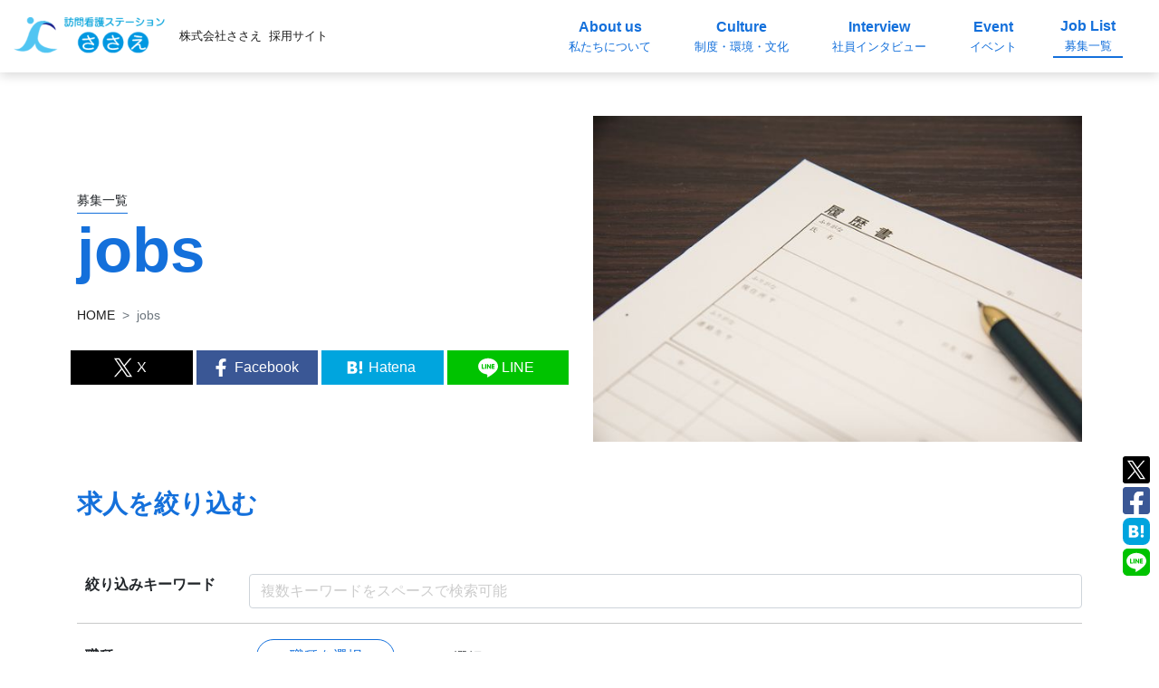

--- FILE ---
content_type: text/html; charset=utf-8
request_url: https://recruit-sasae.com/recruits?page=4
body_size: 85205
content:
<!DOCTYPE html><html lang="jp"><head><meta content="text/html; charset=UTF-8" http-equiv="Content-Type" /><meta charset="utf-8" /><meta content="IE=edge" http-equiv="X-UA-Compatible" /><meta content="width=device-width, initial-scale=1, minimum-scale=1, maximum-scale=1, user-scalable=no, shrink-to-fit=no" name="viewport" /><title>株式会社ささえの募集求人の一覧｜株式会社ささえ｜採用サイト</title>
<meta name="description" content="株式会社ささえの募集求人一覧。株式会社ささえで現在募集している求人の一覧をご紹介します。">
<meta name="keywords" content="株式会社ささえ,募集一覧,求人,転職,採用,中途採用,新卒採用">
<link rel="canonical" href="https://recruit-sasae.com/recruits">
<link rel="prev" href="https://recruit-sasae.com/recruits?page=3">
<link rel="next" href="https://recruit-sasae.com/recruits?page=5">
<meta property="fb:app_id" content="504069957023211">
<meta property="og:title" content="株式会社ささえの募集求人の一覧｜株式会社ささえ｜採用サイト">
<meta property="og:description" content="株式会社ささえの募集求人一覧。株式会社ささえで現在募集している求人の一覧をご紹介します。">
<meta property="og:locale" content="ja_JP">
<meta property="og:url" content="https://recruit-sasae.com/recruits">
<meta property="og:type" content="article">
<meta property="og:image" content="https://recruit-sasae.com/img/recruit.jpg">
<meta property="og:image:width" content="1200">
<meta property="og:image:height" content="630">
<meta property="og:site_name" content="採用サイト｜株式会社ささえ">
<meta name="twitter:title" content="株式会社ささえの募集求人の一覧｜株式会社ささえ｜採用サイト">
<meta name="twitter:description" content="株式会社ささえの募集求人一覧。株式会社ささえで現在募集している求人の一覧をご紹介します。">
<meta name="twitter:card" content="summary_large_image">
<meta name="twitter:image" content="https://recruit-sasae.com/img/recruit.jpg"><link href="/img/favicon.ico" rel="shortcut icon" /><!--Google Tag Manager--><noscript><iframe height="0" src="//www.googletagmanager.com/ns.html?id=GTM-TKXCVWX" style="display:none;visibility:hidden" width="0"></iframe></noscript><script>(function(w,d,s,l,i){w[l]=w[l]||[];w[l].push({'gtm.start':
new Date().getTime(),event:'gtm.js'});var f=d.getElementsByTagName(s)[0],
j=d.createElement(s),dl=l!='dataLayer'?'&l='+l:'';j.async=true;j.src=
'https://www.googletagmanager.com/gtm.js?id='+i+dl;f.parentNode.insertBefore(j,f);
})(window,document,'script','dataLayer','GTM-TKXCVWX');</script><!--End Google Tag Manager--><script>var toroo_ga_tracking_code = "UA-116681312-11"
var init = function () {
  Object.keys(gaData).forEach(function (key) {
    if(key === toroo_ga_tracking_code){
      ga('create', key, 'auto', {'name': 'toroo_tracker'})
    }else{
      ga('create', key, 'auto', {'name': 'company_tracker'})
    }
  })
}
var get_ga = setInterval(function () {
  if (typeof ga !== 'undefined' && typeof gaData !== 'undefined') {
    clearInterval(get_ga)
    init()
  }
}, 500)</script><meta name="csrf-param" content="authenticity_token" />
<meta name="csrf-token" content="ESUkhmxtofmMtzxm0LHz0RyAWUY9Z2FmqPcKjhmm9nRjN1XN7SttuzdJpSkYYp_JH8vlWpKx_mv5LoQ3lOFh0Q" /><link rel="stylesheet" media="print, screen and (min-width: 768px)" href="/assets/web/stylish/pc-ff99ac0c78580b7cba1b989ec94ed69e3fc135102c4fc9808f1478bc4039b562.css" /><link rel="stylesheet" media="print, screen and (max-width: 767px)" href="/assets/web/stylish/sp-f4e32efcf91f3ee3c9cf2cbcc32f193869b53ca9a4d9c005cf96e8967580b1db.css" /><style type="text/css">.text-primary {color: #1470db !important;}.bg-primary {background-color: #1470db !important;}a {color: #1470db}.page-link:hover {color: #1470db}.page-link:focus {box-shadow: 0 0 0 0.2rem rgba(20, 112, 219, 0.25)}a:active, a:focus, a:hover {color: #0e4c95}.btn-primary:focus, .btn-primary:hover, .btn-primary:active{ background-color: #0e4c95 !important; border-color: #0e4c95 !important; }.btn-gradation{ background: linear-gradient(to top right, #5daee8 0%, #78bbec 10%, #21d4fd 100%) !important;}.btn-gradation:focus, .btn-gradation:active, .btn-gradation:hover{ color: #ffffff; background: linear-gradient(to top right, #47a3e5 0%, #62b0e9 10%, #08cffd 100%) !important;}.btn-primary{ background-color: #1470db; border-color: #1470db; }.page-top .header.scrolled a {color: #1470db;}.page-top .header.scrolled a:hover {color: #0e4c95;}.footer {border-color: #1470db;}.heading-cmn.text-primary::before {background: #1470db}.read-more-top .bg-color-primary::after {background: linear-gradient(to bottom, rgba(20, 112, 219, 0) 0%, rgba(20, 112, 219, 0) 50%, #1470db 95%);}a.text-primary:hover, a.text-primary:focus {color: #1470db !important}.bg-type1::before { background: #1470db; }.page-head-heading-en{ color: #1470db; }.page-head-heading-jp{ border-color: #1470db }.page-top .header a.active{ border-color: #1470db }.heading-lower.bb-primary::after{background: #1470db;}.custom-control-input:checked ~ .custom-control-label::before{border-color: #1470db; background-color: #1470db;}.custom-control-input:focus ~ .custom-control-label::before {box-shadow: 0 0 0 0.2rem rgba(20, 112, 219, 0.25);}.custom-control-input:not(:disabled):active ~ .custom-control-label::before {background-color: #93c0f5;border-color: #93c0f5;}.custom-control-input:focus:not(:checked) ~ .custom-control-label::before {border-color: #1471dc}.form-control:focus, .custom-select:focus {border-color: #1471dc; box-shadow: 0 0 0 0.2rem rgba(20, 112, 219, 0.25);}html.ls-active .nav-trg span { background: #1470db; }html.ls-active .nav-trg span::before, html.ls-active .nav-trg span::after {background: #1470db !important;}.header a{color: #1470db}.header.scrolled .nav-trg span {background: #1470db;}.header.scrolled .nav-trg span::before, .header.scrolled .nav-trg span::after {background: #1470db;}.icon-new {color: #1470db;border-color: #1470db;}.btn-link {color: #1470db;}</style><script src="/assets/web/stylish/script-e0a8ae15cd704f0ab76c73d12046f33530329a59569c6e3eebf8d931dfcf3b25.js"></script></head><body class="page-top"><noscript><iframe height="0" src="//www.googletagmanager.com/ns.html?id=GTM-5275GLJ" style="display:none;visibility:hidden" width="0"></iframe></noscript><script>(function(w,d,s,l,i){
  w[l]=w[l]||[];w[l].push({'gtm.start': new Date().getTime(),event:'gtm.js'});var f=d.getElementsByTagName(s)[0],
  j=d.createElement(s),dl=l!='dataLayer'?'&l='+l:'';j.async=true;j.src='//www.googletagmanager.com/gtm.js?id='+i+dl;f.parentNode.insertBefore(j,f);
})(window, document, 'script', 'dataLayer', 'GTM-5275GLJ');</script><header class="header fixed-top d-flex align-items-center no-print scrolled "><nav class="py-2 d-flex align-items-center w-100"><div class="header-logo-wrap js-header-logo d-flex flex-1 align-items-center"><a class="d-block col-4 col-md pr-0 text-secondary text-decoration-none header-logo-link" href="https://recruit-sasae.com/"><img alt="株式会社 ささえ" class="header-logo mr-3" src="https://s3-ap-northeast-1.amazonaws.com/s3-toroo/uploads/images/company/324/443325e1-405c-4f83-bc87-c3fc5a34a791.png" /><small class="align-middle header-company-name d-none d-md-inline-block"><span>株式会社ささえ</span><span class="pl-2">採用サイト</span></small></a><div class="d-md-none col-4 col-md text-center small">RECRUITING</div></div><div class="header-nav d-flex align-items-center ml-auto text-primary mr-4"><a class="d-block mx-lg-3 pre text-center px-2 text-decoration-none " href="https://recruit-sasae.com/about"><span class="nav-link-en d-block font-weight-bold">About us</span><span class="small d-block">私たちについて</span></a><a class="d-block mx-lg-3 pre text-center px-2 text-decoration-none " href="https://recruit-sasae.com/culture"><span class="nav-link-en d-block font-weight-bold">Culture</span><span class="small d-block">制度・環境・文化</span></a><a class="d-block mx-lg-3 pre text-center px-2 text-decoration-none " href="https://recruit-sasae.com/interviews"><span class="nav-link-en d-block font-weight-bold">Interview</span><span class="small d-block">社員インタビュー</span></a><a class="d-block mx-lg-3 pre text-center px-2 text-decoration-none " href="https://recruit-sasae.com/events"><span class="nav-link-en d-block font-weight-bold">Event</span><span class="small d-block">イベント</span></a><a class="d-block mx-lg-3 pre text-center px-2 text-decoration-none active" href="https://recruit-sasae.com/recruits"><span class="nav-link-en d-block font-weight-bold">Job List</span><span class="small d-block">募集一覧</span></a><div class="js_sns_share no-print"><div class="d-md-none sns-share-burger d-flex mx-auto justify-content-between align-items-center my-4"><div class="mr-2 sns-share-burger-icon"><a href="https://twitter.com/share?url=https%3A%2F%2Frecruit-sasae.com%2Frecruits&amp;amp;text=%E6%A0%AA%E5%BC%8F%E4%BC%9A%E7%A4%BE%E3%81%95%E3%81%95%E3%81%88%E3%81%AE%E5%8B%9F%E9%9B%86%E6%B1%82%E4%BA%BA%E3%81%AE%E4%B8%80%E8%A6%A7%EF%BD%9C%E6%A0%AA%E5%BC%8F%E4%BC%9A%E7%A4%BE%E3%81%95%E3%81%95%E3%81%88%EF%BD%9C%E6%8E%A1%E7%94%A8%E3%82%B5%E3%82%A4%E3%83%88" target="_blank"><img src="/img/social_icons/twitter.svg" /></a></div><div class="mr-2 sns-share-burger-icon"><a href="https://www.facebook.com/sharer/sharer.php?u=https%3A%2F%2Frecruit-sasae.com%2Frecruits&amp;amp;t=%E6%A0%AA%E5%BC%8F%E4%BC%9A%E7%A4%BE%E3%81%95%E3%81%95%E3%81%88%E3%81%AE%E5%8B%9F%E9%9B%86%E6%B1%82%E4%BA%BA%E3%81%AE%E4%B8%80%E8%A6%A7%EF%BD%9C%E6%A0%AA%E5%BC%8F%E4%BC%9A%E7%A4%BE%E3%81%95%E3%81%95%E3%81%88%EF%BD%9C%E6%8E%A1%E7%94%A8%E3%82%B5%E3%82%A4%E3%83%88" onclick="window.open(this.href, &#39;FBwindow&#39;, &#39;width=650, height=450, menubar=no, toolbar=no, scrollbars=yes&#39;); return false;" target="_blank"><img src="/img/social_icons/facebook.svg" /></a></div><div class="sns-share-burger-icon mr-2"><a href="https://timeline.line.me/social-plugin/share?url=https%3A%2F%2Frecruit-sasae.com%2Frecruits" target="_blank"><img src="/img/social_icons/line.svg" /></a></div><div class="mr-2 sns-share-burger-icon"><a data-hatena-bookmark-layout="simple" data-hatena-bookmark-title="" href="http://b.hatena.ne.jp/add?url=https%3A%2F%2Frecruit-sasae.com%2Frecruits&amp;amp;text=" target="_blank" title="このエントリーをはてなブックマークに追加"><img alt="このエントリーをはてなブックマークに追加" src="/img/social_icons/hatebu.svg" /></a></div></div></div></div><div class="nav-trg js-nav-trg" data-chat-bot-active="false"><span></span></div></nav></header><main><div class="page-head container py-md-5"><div class="row align-items-center"><div class="page-head-img col-md-6 order-md-2 d-none d-md-block"><img alt="募集一覧" class="img-fluid js-lazy" data-src="/img/recruit.jpg" /></div><div class="col-md-6 order-md-1"><h1 class="page-head-heading"><small class="page-head-heading-jp">募集一覧</small><span class="page-head-heading-en">jobs</span></h1><nav><ol class="breadcrumb"><li class="breadcrumb-item"><a href="https://recruit-sasae.com/">HOME</a></li><li aria-current="page" class="breadcrumb-item active">jobs</li></ol></nav><div class="no-print"><div class="row px-2"><a class="flex-1 py-1 align-items-center mb-1 sns-twitter mr-md-1" href="https://twitter.com/share?url=https%3A%2F%2Frecruit-sasae.com%2Frecruits&amp;amp;text=%E6%A0%AA%E5%BC%8F%E4%BC%9A%E7%A4%BE%E3%81%95%E3%81%95%E3%81%88%E3%81%AE%E5%8B%9F%E9%9B%86%E6%B1%82%E4%BA%BA%E3%81%AE%E4%B8%80%E8%A6%A7%EF%BD%9C%E6%A0%AA%E5%BC%8F%E4%BC%9A%E7%A4%BE%E3%81%95%E3%81%95%E3%81%88%EF%BD%9C%E6%8E%A1%E7%94%A8%E3%82%B5%E3%82%A4%E3%83%88" target="_blank"><div class="d-flex align-items-center justify-content-center pr-md-2"><img class="sns-share-list-img" src="/img/social_icons/twitter_simple.svg" /><span class="d-none d-md-block">X</span></div></a><a class="flex-1 py-1 align-items-center mb-1 sns-facebook mr-md-1" href="https://www.facebook.com/sharer/sharer.php?u=https%3A%2F%2Frecruit-sasae.com%2Frecruits&amp;amp;t=" onclick="window.open(this.href, &#39;FBwindow&#39;, &#39;width=650, height=450, menubar=no, toolbar=no, scrollbars=yes&#39;); return false;" target="_blank"><div class="d-flex align-items-center justify-content-center pr-md-2"><img class="sns-share-list-img" src="/img/social_icons/facebook_simple.svg" /><span class="d-none d-md-block">Facebook</span></div></a><a class="flex-1 py-1 align-items-center mb-1 sns-bookmark mr-md-1" data-hatena-bookmark-layout="simple" data-hatena-bookmark-title="" href="http://b.hatena.ne.jp/add?url=https%3A%2F%2Frecruit-sasae.com%2Frecruits&amp;amp;text=" target="_blank" title="このエントリーをはてなブックマークに追加"><div class="d-flex align-items-center justify-content-center pr-md-2"><img class="sns-share-list-img" src="/img/social_icons/hatebu_simple.svg" /><span class="d-none d-md-block">Hatena</span></div></a><a class="flex-1 py-1 align-items-center mb-1 sns-line mr-md-1" href="https://timeline.line.me/social-plugin/share?url=https%3A%2F%2Frecruit-sasae.com%2Frecruits" target="_blank"><div class="d-flex align-items-center justify-content-center pr-md-2"><img class="sns-share-list-img" src="/img/social_icons/line_simple.svg" /><span class="d-none d-md-block">LINE</span></div></a></div></div></div></div></div><div class="main-contents"><section class="section py-0 search-section"><div class="container js-scroll" data-add-class="animated-fade-in-up"><div class="row mt-4 mt-md-0"><div class="col-md-12"><h2 class="heading-medium text-primary">求人を絞り込む</h2><form class="recruitment_search" id="recruit_search" action="/recruits" accept-charset="UTF-8" method="get"><div class="row"><strong class="col-md-2 pl-md-4 pt-md-4 keyword-title">絞り込みキーワード</strong><div class="col-md-10 pt-md-4"><input class="form-control" placeholder="複数キーワードをスペースで検索可能" type="search" name="q[free_word]" id="q_free_word" /></div></div><hr class="d-md-block keyword-row" /><div class="row sp-hide"><strong class="col-md-2 pl-md-4 pt-2">職種</strong><div class="col-md-10"><a class="btn btn-info ml-2 col-md-2 btn-primary text-primary" data-toggle="modal" data-target="#job-search-modal" href="#">職種を選択</a><p class="selected-job col-md-8">選択してください</p></div></div><div class="row pc-hide col-md-12 pt-2"><strong class="job-sp-label">職種</strong><div class="job-search-area" data-target="#sp-job-search-modal" data-toggle="modal" href="#"><span class="sp-selected-job">未選択</span><div class="fas fa-chevron-right pt-1"></div></div></div><hr class="d-md-block" /><div class="row sp-hide"><strong class="col-md-2 pl-md-4 pt-2">エリア</strong><div class="col-md-10 pb-2"><a class="btn btn-info ml-2 col-md-2 btn-primary text-primary" data-toggle="modal" data-target="#area-search-modal" href="#">エリアを選択</a><p class="selected-area col-md-8">選択してください</p></div></div><div class="row pc-hide col-md-12 pt-2 pb-2"><strong class="job-sp-label pb-2">エリア</strong><div class="job-search-area" data-target="#sp-area-search-modal" data-toggle="modal" href="#"><span class="sp-selected-area">未選択</span><div class="fas fa-chevron-right pt-1"></div></div></div><hr class="d-md-block mt-2" /><div class="row"><strong class="col-md-2 pb-2 pl-md-4 pt-2">雇用形態</strong><div class="col-md-10 pt-2 pb-2 inner-label"><div class="custom-control custom-checkbox d-inline-block pr-2"><input class="custom-control-input" id="employment_1" type="checkbox" value="1" name="q[employment_id_eq_any][]" /><label class="custom-control-label c-pointer" for="employment_1">正社員 (67)</label></div><div class="custom-control custom-checkbox d-inline-block pr-2"><input class="custom-control-input" id="employment_3" type="checkbox" value="3" name="q[employment_id_eq_any][]" /><label class="custom-control-label c-pointer" for="employment_3">アルバイト・パート (12)</label></div></div></div><button name="button" type="submit" class="btn btn-lg btn-gradation btn-cmn d-block shadow mx-auto mt-5 d-flex align-items-center"><div class="col-8 offset-2">検索する</div><i class="fas fa-chevron-right d-block col-2"></i></button></form></div></div></div></section><section class="section position-relative"><div class="container position-relative js-scroll" data-add-class="animated-fade-in-up"><div class="row"><div class="col-sm-12 py-3 heading-medium">全79件 <small class="text-sm">46〜60件表示中</small></div></div><div class="row justify-content-center"><div class="px-3 mb-5 col-sm-4"><div class="position-relative"><div class="px-2 icon-new js-icon-new" data-date="2025-12-19 18:35:56 +0900">NEW</div></div><a class="bg-white d-block text-decoration-none p-3 h-100 shadow" href="https://recruit-sasae.com/recruits/14079376"><img alt="【アルバイト・パート/訪問リハビリ（OT）】土曜日のみでOK！訪問リハビリ経験者、未経験者どちらも歓迎♪" class="card-img-top js-lazy" data-src="https://s3-ap-northeast-1.amazonaws.com/s3-toroo/uploads/images/company/324/63e2ea2b-caa8-481e-8730-7830fd762cf2.png" /><div class="card-header border-bottom border-dark font-weight-bold mt-3 pb-3 recruitment_ca73b099-4a4f-4a80-9743-4086b9ada8f5">【アルバイト・パート/訪問リハビリ（OT）】土曜日のみでOK！訪問リハビリ経験者、未経験者どちらも歓迎<span class='emoji-font'>♪</span></div><div class="recruitment_e0aff00e-6008-472d-ad88-207f980af7da"><div class="card-body mt-3"><p class="card-text card-txt-small text-body">職種 : 訪問看護ステーションの作業療法士</p><p class="card-text card-txt-small text-body">雇用形態 : アルバイト・パート</p><p class="card-text card-txt-small text-body">エリア : 東京都武蔵野市</p></div></div></a></div><div class="px-3 mb-5 col-sm-4"><div class="position-relative"><div class="px-2 icon-new js-icon-new" data-date="2025-12-19 18:35:56 +0900">NEW</div></div><a class="bg-white d-block text-decoration-none p-3 h-100 shadow" href="https://recruit-sasae.com/recruits/14079310"><img alt="【アルバイト・パート/訪問リハビリ（PT）】土曜日のみでOK！訪問リハビリ経験者、未経験者どちらも歓迎♪" class="card-img-top js-lazy" data-src="https://s3-ap-northeast-1.amazonaws.com/s3-toroo/uploads/images/company/324/63e2ea2b-caa8-481e-8730-7830fd762cf2.png" /><div class="card-header border-bottom border-dark font-weight-bold mt-3 pb-3 recruitment_ca73b099-4a4f-4a80-9743-4086b9ada8f5">【アルバイト・パート/訪問リハビリ（PT）】土曜日のみでOK！訪問リハビリ経験者、未経験者どちらも歓迎<span class='emoji-font'>♪</span></div><div class="recruitment_e0aff00e-6008-472d-ad88-207f980af7da"><div class="card-body mt-3"><p class="card-text card-txt-small text-body">職種 : 訪問看護ステーションの理学療法士</p><p class="card-text card-txt-small text-body">雇用形態 : アルバイト・パート</p><p class="card-text card-txt-small text-body">エリア : 東京都武蔵野市</p></div></div></a></div><div class="px-3 mb-5 col-sm-4"><div class="position-relative"><div class="px-2 icon-new js-icon-new" data-date="2025-12-19 18:35:55 +0900">NEW</div></div><a class="bg-white d-block text-decoration-none p-3 h-100 shadow" href="https://recruit-sasae.com/recruits/16788617"><img alt="【正社員/訪問看護】◆安定の高月給37.5万円～◆賞与年2回◆厚待遇で長期勤務も安心◆残業月10時間未満◆年間休日120日以上◆週休2日制◆土日祝休み◆各種手当充実◆オンコール手当も支給！" class="card-img-top js-lazy" data-src="https://s3-ap-northeast-1.amazonaws.com/s3-toroo/uploads/images/company/324/f75f1b41-e637-48e8-a45b-963e82051355.png" /><div class="card-header border-bottom border-dark font-weight-bold mt-3 pb-3 recruitment_ca73b099-4a4f-4a80-9743-4086b9ada8f5">【正社員/訪問看護】◆安定の高月給37.5万円～◆賞与年2回◆厚待遇で長期勤務も安心◆残業月10時間未満◆年間休日...</div><div class="recruitment_e0aff00e-6008-472d-ad88-207f980af7da"><div class="card-body mt-3"><p class="card-text card-txt-small text-body">職種 : 看護師</p><p class="card-text card-txt-small text-body">雇用形態 : 正社員</p><p class="card-text card-txt-small text-body">エリア : 東京都杉並区</p></div></div></a></div><div class="px-3 mb-5 col-sm-4"><div class="position-relative"><div class="px-2 icon-new js-icon-new" data-date="2025-12-19 18:35:55 +0900">NEW</div></div><a class="bg-white d-block text-decoration-none p-3 h-100 shadow" href="https://recruit-sasae.com/recruits/16788612"><img alt="【正社員/訪問看護】◆安定の高月給37.5万円～◆賞与年2回◆厚待遇で長期勤務も安心◆残業月10時間未満◆年間休日120日以上◆週休2日制◆土日祝休み◆各種手当充実◆オンコール手当も支給！" class="card-img-top js-lazy" data-src="https://s3-ap-northeast-1.amazonaws.com/s3-toroo/uploads/images/company/324/f75f1b41-e637-48e8-a45b-963e82051355.png" /><div class="card-header border-bottom border-dark font-weight-bold mt-3 pb-3 recruitment_aeed5ca7-7f6c-47f2-876d-deb8bd9a2615">【正社員/訪問看護】◆安定の高月給37.5万円～◆賞与年2回◆厚待遇で長期勤務も安心◆残業月10時間未満◆年間休日...</div><div class="recruitment_e1660cfd-42f8-4790-a0da-bbda501ca2e9"><div class="card-body mt-3"><p class="card-text card-txt-small text-body">職種 : 看護師</p><p class="card-text card-txt-small text-body">雇用形態 : 正社員</p><p class="card-text card-txt-small text-body">エリア : 東京都杉並区</p></div></div></a></div><div class="px-3 mb-5 col-sm-4"><div class="position-relative"><div class="px-2 icon-new js-icon-new" data-date="2025-12-19 18:35:55 +0900">NEW</div></div><a class="bg-white d-block text-decoration-none p-3 h-100 shadow" href="https://recruit-sasae.com/recruits/13298976"><img alt="【正社員/訪問看護】★高月給50万円～★訪問看護ステーション 所長（管理者候補）★30～50代活躍中★" class="card-img-top js-lazy" data-src="https://s3-ap-northeast-1.amazonaws.com/s3-toroo/uploads/images/company/324/0d7967ec-b0fc-4901-86b9-2696c11060e5.png" /><div class="card-header border-bottom border-dark font-weight-bold mt-3 pb-3 recruitment_aeed5ca7-7f6c-47f2-876d-deb8bd9a2615">【正社員/訪問看護】<span class='emoji-font'>★</span>高月給50万円～<span class='emoji-font'>★</span>訪問看護ステーション 所長（管理者候補）<span class='emoji-font'>★</span>30～50代活躍中<span class='emoji-font'>★</span></div><div class="recruitment_e1660cfd-42f8-4790-a0da-bbda501ca2e9"><div class="card-body mt-3"><p class="card-text card-txt-small text-body">職種 : 訪問看護ステーションの所長</p><p class="card-text card-txt-small text-body">雇用形態 : 正社員</p><p class="card-text card-txt-small text-body">エリア : 東京都武蔵野市</p></div></div></a></div><div class="px-3 mb-5 col-sm-4"><div class="position-relative"><div class="px-2 icon-new js-icon-new" data-date="2025-12-19 18:35:55 +0900">NEW</div></div><a class="bg-white d-block text-decoration-none p-3 h-100 shadow" href="https://recruit-sasae.com/recruits/13298864"><img alt="【正社員/訪問看護】★高月給50万円～★訪問看護ステーション 所長（管理者候補）★30～50代活躍中★" class="card-img-top js-lazy" data-src="https://s3-ap-northeast-1.amazonaws.com/s3-toroo/uploads/images/company/324/0d7967ec-b0fc-4901-86b9-2696c11060e5.png" /><div class="card-header border-bottom border-dark font-weight-bold mt-3 pb-3 recruitment_aeed5ca7-7f6c-47f2-876d-deb8bd9a2615">【正社員/訪問看護】<span class='emoji-font'>★</span>高月給50万円～<span class='emoji-font'>★</span>訪問看護ステーション 所長（管理者候補）<span class='emoji-font'>★</span>30～50代活躍中<span class='emoji-font'>★</span></div><div class="recruitment_e1660cfd-42f8-4790-a0da-bbda501ca2e9"><div class="card-body mt-3"><p class="card-text card-txt-small text-body">職種 : 訪問看護ステーションの所長</p><p class="card-text card-txt-small text-body">雇用形態 : 正社員</p><p class="card-text card-txt-small text-body">エリア : 東京都武蔵野市</p></div></div></a></div><div class="px-3 mb-5 col-sm-4"><div class="position-relative"><div class="px-2 icon-new js-icon-new" data-date="2025-12-19 18:35:55 +0900">NEW</div></div><a class="bg-white d-block text-decoration-none p-3 h-100 shadow" href="https://recruit-sasae.com/recruits/12054703"><img alt="【正社員/営業職】訪問看護ステーションの営業 ★経験者は月給30万円以上　★業界経験不問　★年齢不問　★土日祝休み/年間休日120日" class="card-img-top js-lazy" data-src="https://s3-ap-northeast-1.amazonaws.com/s3-toroo/uploads/images/company/324/89a59c55-7129-4d93-b084-cb2c40be0bb1.png" /><div class="card-header border-bottom border-dark font-weight-bold mt-3 pb-3 recruitment_74bddbf9-9078-4da5-92c6-75f1c53bfb4a">【正社員/営業職】訪問看護ステーションの営業 <span class='emoji-font'>★</span>経験者は月給30万円以上　<span class='emoji-font'>★</span>業界経験不問　<span class='emoji-font'>★</span>年齢不問　<span class='emoji-font'>★</span>土日祝休み...</div><div class="recruitment_f169635d-ecb7-422a-8427-9b7b7007e347"><div class="card-body mt-3"><p class="card-text card-txt-small text-body">職種 : 訪問看護ステーションの営業職</p><p class="card-text card-txt-small text-body">雇用形態 : 正社員</p><p class="card-text card-txt-small text-body">エリア : 東京都武蔵野市</p></div></div></a></div><div class="px-3 mb-5 col-sm-4"><div class="position-relative"><div class="px-2 icon-new js-icon-new" data-date="2025-12-19 18:35:55 +0900">NEW</div></div><a class="bg-white d-block text-decoration-none p-3 h-100 shadow" href="https://recruit-sasae.com/recruits/11716071"><img alt="【正社員】《一人ひとりの利用者様とじっくり向き合う》ケアマネジャー（主任介護支援専門員）募集" class="card-img-top js-lazy" data-src="https://s3-ap-northeast-1.amazonaws.com/s3-toroo/uploads/images/company/324/e74c2a4b-3f2d-467d-b73a-75d7ded5697d.png" /><div class="card-header border-bottom border-dark font-weight-bold mt-3 pb-3 recruitment_74bddbf9-9078-4da5-92c6-75f1c53bfb4a">【正社員】《一人ひとりの利用者様とじっくり向き合う》ケアマネジャー（主任介護支援専門員）募集</div><div class="recruitment_f169635d-ecb7-422a-8427-9b7b7007e347"><div class="card-body mt-3"><p class="card-text card-txt-small text-body">職種 : ケアマネージャー</p><p class="card-text card-txt-small text-body">雇用形態 : 正社員</p><p class="card-text card-txt-small text-body">エリア : 東京都武蔵野市</p></div></div></a></div><div class="px-3 mb-5 col-sm-4"><div class="position-relative"><div class="px-2 icon-new js-icon-new" data-date="2025-12-19 18:35:54 +0900">NEW</div></div><a class="bg-white d-block text-decoration-none p-3 h-100 shadow" href="https://recruit-sasae.com/recruits/16582409"><img alt="【訪問リハビリ（ST）／正社員】★始めての方でも年収450万円以上目指せる★残業ほぼなし！年間休日124日と働き方と収入のバランスに悩む方には必見！" class="card-img-top js-lazy" data-src="https://s3-ap-northeast-1.amazonaws.com/s3-toroo/uploads/images/company/324/401fb22c-4fcd-4147-bec3-184b99566b1f.png" /><div class="card-header border-bottom border-dark font-weight-bold mt-3 pb-3 recruitment_74bddbf9-9078-4da5-92c6-75f1c53bfb4a">【訪問リハビリ（ST）／正社員】<span class='emoji-font'>★</span>始めての方でも年収450万円以上目指せる<span class='emoji-font'>★</span>残業ほぼなし！年間休日124日と働き方...</div><div class="recruitment_f169635d-ecb7-422a-8427-9b7b7007e347"><div class="card-body mt-3"><p class="card-text card-txt-small text-body">職種 : 訪問リハビリの言語聴覚士（ST）</p><p class="card-text card-txt-small text-body">雇用形態 : 正社員</p><p class="card-text card-txt-small text-body">エリア : 東京都杉並区</p></div></div></a></div><div class="px-3 mb-5 col-sm-4"><div class="position-relative"><div class="px-2 icon-new js-icon-new" data-date="2025-12-19 18:35:54 +0900">NEW</div></div><a class="bg-white d-block text-decoration-none p-3 h-100 shadow" href="https://recruit-sasae.com/recruits/16582407"><img alt="【訪問リハビリ（ST）／正社員】★始めての方でも年収450万円以上目指せる★残業ほぼなし！年間休日124日と働き方と収入のバランスに悩む方には必見！" class="card-img-top js-lazy" data-src="https://s3-ap-northeast-1.amazonaws.com/s3-toroo/uploads/images/company/324/401fb22c-4fcd-4147-bec3-184b99566b1f.png" /><div class="card-header border-bottom border-dark font-weight-bold mt-3 pb-3 recruitment_0d5194ac-67a5-497c-a1bc-a33a6f85bad2">【訪問リハビリ（ST）／正社員】<span class='emoji-font'>★</span>始めての方でも年収450万円以上目指せる<span class='emoji-font'>★</span>残業ほぼなし！年間休日124日と働き方...</div><div class="recruitment_4a4f53f5-d6f2-4a84-8a2e-4dc9586c5ea2"><div class="card-body mt-3"><p class="card-text card-txt-small text-body">職種 : 訪問リハビリの言語聴覚士（ST）</p><p class="card-text card-txt-small text-body">雇用形態 : 正社員</p><p class="card-text card-txt-small text-body">エリア : 東京都杉並区</p></div></div></a></div><div class="px-3 mb-5 col-sm-4"><div class="position-relative"><div class="px-2 icon-new js-icon-new" data-date="2025-12-19 18:35:54 +0900">NEW</div></div><a class="bg-white d-block text-decoration-none p-3 h-100 shadow" href="https://recruit-sasae.com/recruits/16582399"><img alt="【訪問リハビリ（OT）／正社員】★始めての方でも年収450万円以上目指せる★残業ほぼなし！年間休日124日と働き方と収入のバランスに悩む方には必見！" class="card-img-top js-lazy" data-src="https://s3-ap-northeast-1.amazonaws.com/s3-toroo/uploads/images/company/324/70f666af-26ba-4bf4-bb99-29616fd72423.png" /><div class="card-header border-bottom border-dark font-weight-bold mt-3 pb-3 recruitment_0d5194ac-67a5-497c-a1bc-a33a6f85bad2">【訪問リハビリ（OT）／正社員】<span class='emoji-font'>★</span>始めての方でも年収450万円以上目指せる<span class='emoji-font'>★</span>残業ほぼなし！年間休日124日と働き方...</div><div class="recruitment_4a4f53f5-d6f2-4a84-8a2e-4dc9586c5ea2"><div class="card-body mt-3"><p class="card-text card-txt-small text-body">職種 : 訪問リハビリの作業療法士（OT）</p><p class="card-text card-txt-small text-body">雇用形態 : 正社員</p><p class="card-text card-txt-small text-body">エリア : 東京都杉並区</p></div></div></a></div><div class="px-3 mb-5 col-sm-4"><div class="position-relative"><div class="px-2 icon-new js-icon-new" data-date="2025-12-19 18:35:54 +0900">NEW</div></div><a class="bg-white d-block text-decoration-none p-3 h-100 shadow" href="https://recruit-sasae.com/recruits/16582397"><img alt="【訪問リハビリ（OT）／正社員】★始めての方でも年収450万円以上目指せる★残業ほぼなし！年間休日124日と働き方と収入のバランスに悩む方には必見！" class="card-img-top js-lazy" data-src="https://s3-ap-northeast-1.amazonaws.com/s3-toroo/uploads/images/company/324/70f666af-26ba-4bf4-bb99-29616fd72423.png" /><div class="card-header border-bottom border-dark font-weight-bold mt-3 pb-3 recruitment_0d5194ac-67a5-497c-a1bc-a33a6f85bad2">【訪問リハビリ（OT）／正社員】<span class='emoji-font'>★</span>始めての方でも年収450万円以上目指せる<span class='emoji-font'>★</span>残業ほぼなし！年間休日124日と働き方...</div><div class="recruitment_4a4f53f5-d6f2-4a84-8a2e-4dc9586c5ea2"><div class="card-body mt-3"><p class="card-text card-txt-small text-body">職種 : 訪問リハビリの作業療法士（OT）</p><p class="card-text card-txt-small text-body">雇用形態 : 正社員</p><p class="card-text card-txt-small text-body">エリア : 東京都杉並区</p></div></div></a></div><div class="px-3 mb-5 col-sm-4"><div class="position-relative"><div class="px-2 icon-new js-icon-new" data-date="2025-12-19 18:35:54 +0900">NEW</div></div><a class="bg-white d-block text-decoration-none p-3 h-100 shadow" href="https://recruit-sasae.com/recruits/16567286"><img alt="【訪問リハビリ（PT）／正社員】★始めての方でも年収450万円以上目指せる★残業ほぼなし！年間休日124日と働き方と収入のバランスに悩む方には必見！" class="card-img-top js-lazy" data-src="https://s3-ap-northeast-1.amazonaws.com/s3-toroo/uploads/images/company/324/70f666af-26ba-4bf4-bb99-29616fd72423.png" /><div class="card-header border-bottom border-dark font-weight-bold mt-3 pb-3 recruitment_6a506b4f-8c6e-4e69-aa35-c11297d06e19">【訪問リハビリ（PT）／正社員】<span class='emoji-font'>★</span>始めての方でも年収450万円以上目指せる<span class='emoji-font'>★</span>残業ほぼなし！年間休日124日と働き方...</div><div class="recruitment_30a6ac55-5e58-40ff-af14-53cafac16d7b"><div class="card-body mt-3"><p class="card-text card-txt-small text-body">職種 : 訪問リハビリの理学療法士（PT）</p><p class="card-text card-txt-small text-body">雇用形態 : 正社員</p><p class="card-text card-txt-small text-body">エリア : 東京都杉並区</p></div></div></a></div><div class="px-3 mb-5 col-sm-4"><div class="position-relative"><div class="px-2 icon-new js-icon-new" data-date="2025-12-19 18:35:53 +0900">NEW</div></div><a class="bg-white d-block text-decoration-none p-3 h-100 shadow" href="https://recruit-sasae.com/recruits/16567285"><img alt="【訪問リハビリ（PT）／正社員】★始めての方でも年収450万円以上目指せる★残業ほぼなし！年間休日124日と働き方と収入のバランスに悩む方には必見！" class="card-img-top js-lazy" data-src="https://s3-ap-northeast-1.amazonaws.com/s3-toroo/uploads/images/company/324/70f666af-26ba-4bf4-bb99-29616fd72423.png" /><div class="card-header border-bottom border-dark font-weight-bold mt-3 pb-3 recruitment_6a506b4f-8c6e-4e69-aa35-c11297d06e19">【訪問リハビリ（PT）／正社員】<span class='emoji-font'>★</span>始めての方でも年収450万円以上目指せる<span class='emoji-font'>★</span>残業ほぼなし！年間休日124日と働き方...</div><div class="recruitment_30a6ac55-5e58-40ff-af14-53cafac16d7b"><div class="card-body mt-3"><p class="card-text card-txt-small text-body">職種 : 訪問リハビリの理学療法士（PT）</p><p class="card-text card-txt-small text-body">雇用形態 : 正社員</p><p class="card-text card-txt-small text-body">エリア : 東京都杉並区</p></div></div></a></div><div class="px-3 mb-5 col-sm-4"><div class="position-relative"><div class="px-2 icon-new js-icon-new" data-date="2025-12-19 18:35:53 +0900">NEW</div></div><a class="bg-white d-block text-decoration-none p-3 h-100 shadow" href="https://recruit-sasae.com/recruits/16286937"><img alt="【正社員/精神訪問看護】◆高月給37万5000円～◆夜勤なし◆年間休日120日以上◆小児対応なし◆週休2日制でプライベート充実◆資格を活かせるチャンス◆オンコール手当あり◆20代～40代活躍中！" class="card-img-top js-lazy" data-src="https://s3-ap-northeast-1.amazonaws.com/s3-toroo/uploads/images/company/324/19679354-7e21-47b4-9670-23afdb0e4882.png" /><div class="card-header border-bottom border-dark font-weight-bold mt-3 pb-3 recruitment_6a506b4f-8c6e-4e69-aa35-c11297d06e19">【正社員/精神訪問看護】◆高月給37万5000円～◆夜勤なし◆年間休日120日以上◆小児対応なし◆週休2日制でプラ...</div><div class="recruitment_30a6ac55-5e58-40ff-af14-53cafac16d7b"><div class="card-body mt-3"><p class="card-text card-txt-small text-body">職種 : 訪問看護ステーションの精神科看護師</p><p class="card-text card-txt-small text-body">雇用形態 : 正社員</p><p class="card-text card-txt-small text-body">エリア : 東京都杉並区</p></div></div></a></div></div><div class="pt-md-5"><ul class="pagination justify-content-center"><li class="page-item page-arrow bg-white rounded shadow mr-3"><a rel="prev" class="page-link text-primary" href="/recruits?page=3"><i class="fas fa-arrow-left"></i></a></li><li class="page-item "><a class="page-link" href="/recruits">1</a></li><li class="page-item "><a class="page-link" href="/recruits?page=2">2</a></li><li class="page-item "><a class="page-link" rel="prev" href="/recruits?page=3">3</a></li><li class="page-item active"><a class="page-link" href="#">4</a></li><li class="page-item "><a class="page-link" rel="next" href="/recruits?page=5">5</a></li><li class="page-item "><a class="page-link" href="/recruits?page=6">6</a></li><li class="page-item page-arrow bg-white rounded shadow ml-3"><a rel="next" class="page-link text-primary" href="/recruits?page=5"><i class="fas fa-arrow-right"></i></a></li></ul></div></div></section><script>$(function(){
  if (window.matchMedia('(min-width:576px)').matches) {
    var stretch_data = ["recruitment_ca73b099-4a4f-4a80-9743-4086b9ada8f5", "recruitment_e0aff00e-6008-472d-ad88-207f980af7da", "recruitment_aeed5ca7-7f6c-47f2-876d-deb8bd9a2615", "recruitment_e1660cfd-42f8-4790-a0da-bbda501ca2e9", "recruitment_74bddbf9-9078-4da5-92c6-75f1c53bfb4a", "recruitment_f169635d-ecb7-422a-8427-9b7b7007e347", "recruitment_0d5194ac-67a5-497c-a1bc-a33a6f85bad2", "recruitment_4a4f53f5-d6f2-4a84-8a2e-4dc9586c5ea2", "recruitment_6a506b4f-8c6e-4e69-aa35-c11297d06e19", "recruitment_30a6ac55-5e58-40ff-af14-53cafac16d7b"]
    stretch_data.forEach(function (d) {
      stretch_max_height('.' + d)
    })
  }
})</script><div class="modal fade search-modal sp-hide" id="job-search-modal"><div class="modal-dialog" role="document"><div class="modal-dialog-inner d-flex align-items-center justify-content-center"><div class="modal-content"><div class="modal-header"><h4 class="font-weight-bold modal-title">職種を選択</h4><button class="close" data-dismiss="modal" id="close-btn" type="button"><span aria-hidden="true" class="close-text">閉じる &nbsp;<i class="fa fa-times"></i></span></button></div><div class="modal-body"><div class="modal-body-inner"><form class="recruitment_search" id="recruit_search_modal" action="/recruits" accept-charset="UTF-8" method="get"><div class="panel-group"><div class="panel panel-default"><div class="panel-heading"><div class="panel-title"><div aria-controls="collapse_13" aria-expanded="false" class="c-pointer arrow" data-target="#collapse_13" data-toggle="collapse"><i class="fa fa-caret-up fa-2x d-inline-block"></i></div><div class="custom-control custom-checkbox d-inline-block pre pr-2"><input class="custom-control-input js-area-large parent-job" id="category_id13" data-area-large="13" type="checkbox" value="13" name="q[13]" /><label class="custom-control-label c-pointer" for="category_id13">医療・福祉・保育系 (78)</label></div></div></div><div class="panel-body collapse" id="collapse_13"><div class="collapse-div"><div class="custom-control custom-checkbox d-inline-block pr-2"><input class="custom-control-input js-area-small child-job" id="modal_job_id_313" data-area-small="13" type="checkbox" value="313" name="q[job_id_eq_any][]" /><label class="custom-control-label c-pointer" for="modal_job_id_313">看護師・准看護師・看護助手 (43)</label></div><div class="custom-control custom-checkbox d-inline-block pr-2"><input class="custom-control-input js-area-small child-job" id="modal_job_id_321" data-area-small="13" type="checkbox" value="321" name="q[job_id_eq_any][]" /><label class="custom-control-label c-pointer" for="modal_job_id_321">作業療法士(OT) (12)</label></div><div class="custom-control custom-checkbox d-inline-block pr-2"><input class="custom-control-input js-area-small child-job" id="modal_job_id_322" data-area-small="13" type="checkbox" value="322" name="q[job_id_eq_any][]" /><label class="custom-control-label c-pointer" for="modal_job_id_322">理学療法士(PT) (12)</label></div><div class="custom-control custom-checkbox d-inline-block pr-2"><input class="custom-control-input js-area-small child-job" id="modal_job_id_369" data-area-small="13" type="checkbox" value="369" name="q[job_id_eq_any][]" /><label class="custom-control-label c-pointer" for="modal_job_id_369">言語聴覚士(ST) (10)</label></div><div class="custom-control custom-checkbox d-inline-block pr-2"><input class="custom-control-input js-area-small child-job" id="modal_job_id_328" data-area-small="13" type="checkbox" value="328" name="q[job_id_eq_any][]" /><label class="custom-control-label c-pointer" for="modal_job_id_328">ケアマネージャー (1)</label></div></div></div></div></div><div class="panel-group"><div class="panel panel-default"><div class="panel-heading"><div class="panel-title"><div aria-controls="collapse_1" aria-expanded="false" class="c-pointer arrow" data-target="#collapse_1" data-toggle="collapse"><i class="fa fa-caret-up fa-2x d-inline-block"></i></div><div class="custom-control custom-checkbox d-inline-block pre pr-2"><input class="custom-control-input js-area-large parent-job" id="category_id1" data-area-large="1" type="checkbox" value="1" name="q[1]" /><label class="custom-control-label c-pointer" for="category_id1">営業系 (1)</label></div></div></div><div class="panel-body collapse" id="collapse_1"><div class="collapse-div"><div class="custom-control custom-checkbox d-inline-block pr-2"><input class="custom-control-input js-area-small child-job" id="modal_job_id_70" data-area-small="1" type="checkbox" value="70" name="q[job_id_eq_any][]" /><label class="custom-control-label c-pointer" for="modal_job_id_70">法人営業 (1)</label></div></div></div></div></div></form></div></div><div class="text-center border-top py-3"><button class="btn btn-primary text-primary clear-btn ml-5 mr-4" style="min-width: 50px" type="button">クリア</button><button class="btn btn-primary modal-submit btn-gradation" style="min-width: 200px" type="button">職種を選択する</button></div></div></div></div><script>(function () {
  $(".search-modal").on('show.bs.modal', function (event) {
    modal = $(this);
    //up-down arrow change on panel collapse
    modal.find(".c-pointer.arrow").each (function (index, element) {
      collapse_id = $(element).data("target");
      $(collapse_id).on('show.bs.collapse', function () {
        $(element).find('.fa').removeClass('fa-caret-up').addClass('fa-caret-down');
      });
      $(collapse_id).on('hide.bs.collapse', function () {
        $(element).find('.fa').removeClass('fa-caret-down').addClass('fa-caret-up');
      })
    });
    //check parent-checkbox if all child-checkbox is checked
    modal.find(".panel-body").each (function (index, element) {
      total_checkbox_count =  $(element).find('input:checkbox').length;
      selected_checkbox_count =  $(element).find('input:checked').length;
      if(total_checkbox_count == selected_checkbox_count)
      {
        parent_panel = $(element).parent('.panel');
        parent_panel.find('.js-area-large').prop("checked", true);
      }
    });
    //set form input and selected text on modal-submit
    modal.find('.modal-submit').on('click', function () {
      $.when(removeFormInput(modal.attr("id"))).done(function () {
        setFormInput(modal.attr("id"));
        setSelectedInputText(modal.attr("id"));
        initial_selected = final_selected;
        modal.modal('hide');
      });
    });

    //clear all checked checkbox
    modal.find('.clear-btn').on('click', function (){
      modal.find('input:checked').prop("checked", false);
    });
    //count event change
    current_state = modal.find('input:checkbox:checked');
    initial_selected = new Array();
    final_selected = new Array();
    // Loop and push the checked CheckBox value in Array.
    for (var i = 0; i < current_state.length; i++) {
      initial_selected.push(current_state[i]);
      final_selected.push(current_state[i]);
    }
    modal.find("input[type=checkbox]").on( 'change', function(event,element) {
      if (event.currentTarget.checked) {
        final_selected.push(element);
      }
    });
  });

  //alert for save action
  $(".search-modal").on('hide.bs.modal', function (event) {
    modal = $(this);
    if (initial_selected != final_selected)
    {
      modal.find('input:checked').prop("checked", false);
      for (var i = 0; i < initial_selected.length; i++) {
        modal.find(initial_selected[i]).prop("checked", true);
      }
    }

  });
  //for set selected checkbox values on selected text area.
  function setSelectedInputText(modal_id) {
    var selected_text = "";
    let selected_element = modal_id == "job-search-modal" ? ".selected-job" : ".selected-area";
    let sp_selected_element = modal_id == "job-search-modal" ? ".sp-selected-job" : ".sp-selected-area";
    //For area modal, if the user checked the prefecture all(parent-checkbox),the selected text will show '○○全て'.
    //If the prefecture all checkbox is not checked,all child checked checkbox will be display in selected text area.
    if(modal_id == "area-search-modal")
    {
      $('#' + modal_id).find('input:checked.js-area-large').each(function (index, element) {
        selected_text = selected_text == "" ? selected_text :  selected_text +", ";
        selected_text = selected_text +$(element).next().text().split(" ")[0]+"全て";
      });
      $('#' + modal_id).find('input:checkbox:not(:checked).js-area-large').each(function (index, element) {
        $(element).closest('.panel-group').find('input:checkbox:checked.js-area-small').each(function (index, child_element) {
          selected_text = selected_text == "" ? selected_text : selected_text + ",";
          selected_text = selected_text +$(child_element).next().text().split(" ")[0];
        });
      });
    }
    // For job modal,find all checked child checkbox and their values will be displayed in selected text area.
    else
    {
      $('#' + modal_id).find('input:checked.js-area-small').each(function (index, element) {
        selected_text = selected_text == "" ? selected_text : selected_text + ", ";
        selected_text = selected_text + $(element).next().text().split(" ")[0];
      });
    }
    // If user does not check any of the checkbox, the selected text will be displayed as"選択してください"in pc and "未選択" in sp.
    selected_text = selected_text == "" ? "  選択してください" : selected_text;
    if (selected_text == "") {
      selected_text = "選択してください"
      if(modal_id == "sp-area-search-modal" || modal_id == "sp-job-search-modal")
        sp_selected_text = "未選択"
    }
    else
      sp_selected_text = selected_text;
    $(selected_element).html(selected_text);
    $(sp_selected_element).html(sp_selected_text);
  }
  //set search element from to recruitment form
  function setFormInput(modal_id) {
    let input_class_name = modal_id == "job-search-modal" ? "job-modal-input" : "area-modal-input";
    $('#area-search-modal').find('input:checked').each(function (index, element) {
      form_element = $(element).clone();
      id = form_element.attr("id").replace("modal_", "");
      form_element.attr("id", id);
      form_element.addClass(input_class_name);
      element_exist = $("#recruit_search").find("#"+form_element.attr("id")).length > 0;
      if (element_exist == false) {
        form_element.appendTo($("#recruit_search"));
      }
    });
    $('#job-search-modal').find('input:checked.js-area-small').each(function (index, element) {
     form_element = $(element).clone();
      id = form_element.attr("id").replace("modal_", "");
      form_element.attr("id", id);
      form_element.addClass(input_class_name);
      element_exist = $("#recruit_search").find("#"+form_element.attr("id")).length > 0;
      if (element_exist == false) {
        form_element.appendTo($("#recruit_search"));
      }
    });

  }
  //remove search element check from recruitment form
  function removeFormInput(modal_id) {
    let input_class_name = modal_id == "job-search-modal" ? ".job-modal-input" : ".area-modal-input";
    $("#recruit_search").find(input_class_name).remove();
      selected_text = "";
  }
}());</script></div><div class="modal fade search-modal-sp pc-hide" data-backdrop="static" data-keyboard="false" id="sp-job-search-modal"><div class="modal-dialog" role="document"><div class="modal-content"><div class="modal-header"><h4 class="modal-title">職種を選択</h4><button class="close" data-dismiss="modal" id="close-btn" type="button"><i class="fa fa-times"></i></button></div><div class="modal-body"><div class="modal-body-inner"><form class="recruitment_search" id="recruit_search_modal_sp" action="/recruits" accept-charset="UTF-8" method="get"><div class="col-md-12 panel-group"><div class="panel-heading"><span aria-controls="collapse_13" aria-expanded="false" class="js-fa-caret" data-target="#collapse_13" data-toggle="collapse"><i class="fa fa-caret-up"></i><span>  医療・福祉・保育系 (78)</span></span></div><div class="panel-body collapse" id="collapse_13"><div class="custom-control custom-checkbox d-inline-block pr-2"><input class="custom-control-input js-area-small child-job" id="sp_modal_job_id_313" data-area-small="sp-13" type="checkbox" value="313" name="q[job_id_eq_any][]" /><label class="custom-control-label c-pointer" for="sp_modal_job_id_313">看護師・准看護師・看護助手 (43)</label></div><hr class="d-md-block" /><div class="custom-control custom-checkbox d-inline-block pr-2"><input class="custom-control-input js-area-small child-job" id="sp_modal_job_id_321" data-area-small="sp-13" type="checkbox" value="321" name="q[job_id_eq_any][]" /><label class="custom-control-label c-pointer" for="sp_modal_job_id_321">作業療法士(OT) (12)</label></div><hr class="d-md-block" /><div class="custom-control custom-checkbox d-inline-block pr-2"><input class="custom-control-input js-area-small child-job" id="sp_modal_job_id_322" data-area-small="sp-13" type="checkbox" value="322" name="q[job_id_eq_any][]" /><label class="custom-control-label c-pointer" for="sp_modal_job_id_322">理学療法士(PT) (12)</label></div><hr class="d-md-block" /><div class="custom-control custom-checkbox d-inline-block pr-2"><input class="custom-control-input js-area-small child-job" id="sp_modal_job_id_369" data-area-small="sp-13" type="checkbox" value="369" name="q[job_id_eq_any][]" /><label class="custom-control-label c-pointer" for="sp_modal_job_id_369">言語聴覚士(ST) (10)</label></div><hr class="d-md-block" /><div class="custom-control custom-checkbox d-inline-block pr-2"><input class="custom-control-input js-area-small child-job" id="sp_modal_job_id_328" data-area-small="sp-13" type="checkbox" value="328" name="q[job_id_eq_any][]" /><label class="custom-control-label c-pointer" for="sp_modal_job_id_328">ケアマネージャー (1)</label></div><hr class="d-md-block" /></div></div><hr class="d-md-block" /><div class="col-md-12 panel-group"><div class="panel-heading"><span aria-controls="collapse_1" aria-expanded="false" class="js-fa-caret" data-target="#collapse_1" data-toggle="collapse"><i class="fa fa-caret-up"></i><span>  営業系 (1)</span></span></div><div class="panel-body collapse" id="collapse_1"><div class="custom-control custom-checkbox d-inline-block pr-2"><input class="custom-control-input js-area-small child-job" id="sp_modal_job_id_70" data-area-small="sp-1" type="checkbox" value="70" name="q[job_id_eq_any][]" /><label class="custom-control-label c-pointer" for="sp_modal_job_id_70">法人営業 (1)</label></div><hr class="d-md-block" /></div></div><hr class="d-md-block" /></form></div></div><div class="text-center border-top pb-6" id="text_center"><button class="btn btn-primary clear-btn text-primary mr-3 mt-3" style="min-width: 50px" type="button">クリア</button><button class="btn btn-primary modal-submit btn-gradation mt-3" style="min-width: 200px" type="button">職種を選択する</button></div></div></div><script>(function () {
  $(".search-modal-sp").on('show.bs.modal', function (event) {
    modal = $(this);

    modal.modal({backdrop: false, show: false});
    //up-down arrow change on panel collapse.
    modal.find("span.js-fa-caret").each (function (index, element) {
      collapse_id = $(element).data("target");
      $(collapse_id).on('show.bs.collapse', function () {
        $(element).find('.fa').removeClass('fa-caret-up').addClass('fa-caret-down');
      });
      $(collapse_id).on('hide.bs.collapse', function () {
        $(element).find('.fa').removeClass('fa-caret-down').addClass('fa-caret-up');
      })
    });

    //set form input and selected text on modal-submit
    modal.find('.modal-submit').on('click', function () {
      $.when(removeFormInput(modal.attr("id"))).done(function () {
        setFormInput(modal.attr("id"));
        setSelectedInputText(modal.attr("id"));
        initial_selected = final_selected;
        modal.modal('hide');
      });
    });

    //clear all checked checkbox
    modal.find('.clear-btn').on('click', function (){
      modal.find('input:checked').prop("checked", false);
    });

    //count event change
    current_state = modal.find('input:checkbox:checked');
    initial_selected = new Array();
    final_selected = new Array();
    // Loop and push the checked CheckBox value in Array.
    for (var i = 0; i < current_state.length; i++) {
      initial_selected.push(current_state[i]);
      final_selected.push(current_state[i]);
    }
    modal.find("input[type=checkbox]").on( 'change', function(event,element) {
      if (event.currentTarget.checked) {
        final_selected.push(element);
      }
    });
    //alert for save action
    $(".search-modal-sp").on('hide.bs.modal', function (event) {
      modal = $(this);
      if (initial_selected != final_selected)
      {
        modal.find('input:checked').prop("checked", false);
        for (var i = 0; i < initial_selected.length; i++) {
          modal.find(initial_selected[i]).prop("checked", true);
        }
      }
    });

    //remove search element check from recruitment form
    function removeFormInput(modal_id) {
      let input_class_name = modal_id == "sp-job-search-modal" ? ".job-modal-input" : ".area-modal-input";
      $("#recruit_search").find(input_class_name).remove();
        selected_text = "";
    }

    //set search element from to recruitment form
    function setFormInput(modal_id) {
      let input_class_name = modal_id == "sp-job-search-modal" ? "job-modal-input" : "area-modal-input";
        $('#' + modal_id).find('input:checked').each(function (index, element) {
          form_element = $(element).clone();
          id = form_element.attr("id").replace("sp_modal_", "");
          form_element.attr("id", id);
          form_element.addClass(input_class_name);
          element_exist = $("#recruit_search").find("#"+form_element.attr("id")).length > 0;
          if (element_exist == false) {
            form_element.appendTo($("#recruit_search"));
          }
        });
      }
    //for set selected checkbox values on selected text area.
    function setSelectedInputText(modal_id) {
      var selected_text = "";
      let selected_element = modal_id == "sp-job-search-modal" ? ".selected-job" : ".selected-area";
      let sp_selected_element = modal_id == "sp-job-search-modal" ? ".sp-selected-job" : ".sp-selected-area";
      //For area modal, if the user checked the prefecture all(parent-checkbox),the selected text will show '○○全て'.
      //If the prefecture all checkbox is not checked,all child checked checkbox will be display in selected text area.
      if(modal_id == "sp-area-search-modal")
      {
        $('#' + modal_id).find('input:checked.js-area-large').each(function (index, element) {
          selected_text = selected_text == "" ? selected_text :  selected_text +", ";
          selected_text = selected_text +$(element).next().text().split(" ")[0];
        });
        $('#' + modal_id).find('input:checkbox:not(:checked).js-area-large').each(function (index, element) {
          $(element).closest('.panel-group').find('input:checkbox:checked.js-area-small').each(function (index, child_element) {
            selected_text = selected_text == "" ? selected_text : selected_text + ",";
            selected_text = selected_text +$(child_element).next().text().split(" ")[0];
          });
        });
      }
      // For job modal,find all checked child checkbox and their values will be displayed in selected text area.
      else
      {
        $('#' + modal_id).find('input:checked.js-area-small').each(function (index, element) {
          selected_text = selected_text == "" ? selected_text : selected_text + ", ";
          selected_text = selected_text + $(element).next().text().split(" ")[0];
        });
      }
      // If user does not check any of the checkbox, the selected text will be displayed as"選択してください"in pc and "未選択" in sp.
      selected_text == "" ? "未選択" : selected_text;
      if (selected_text == "") {
        selected_text = "選択してください"
        if(modal_id == "sp-area-search-modal" || modal_id == "sp-job-search-modal")
          sp_selected_text = "未選択"
      }
      else
        sp_selected_text = selected_text;
      $(selected_element).html(selected_text);
      $(sp_selected_element).html(sp_selected_text);
    }
  });
}());</script></div><div class="modal fade search-modal sp-hide" id="area-search-modal"><div class="modal-dialog" role="document"><div class="modal-dialog-inner d-flex align-items-center justify-content-center"><div class="modal-content"><div class="modal-header"><h4 class="modal-title">エリアを選択</h4><button class="close" data-dismiss="modal" id="close-btn" type="button"><span aria-hidden="true" class="close-text">閉じる &nbsp;<i class="fa fa-times"></i></span></button></div><div class="modal-body"><div class="modal-body-inner"><form class="recruitment_search" id="recruit_area_search_modal" action="/recruits" accept-charset="UTF-8" method="get"><div class="panel-group"><div class="panel panel-default"><div class="panel-heading"><div class="panel-title"><div aria-controls="collapse_東京都" aria-expanded="false" class="c-pointer arrow" data-target="#collapse_東京都" data-toggle="collapse"><i class="fa fa-caret-up fa-2x d-inline-block"></i></div><div class="custom-control custom-checkbox d-inline-block pre pr-2"><input class="custom-control-input js-area-large" id="modal_area_large0" data-area-large="東京都" type="checkbox" value="東京都" name="q[東京都]" /><label class="custom-control-label c-pointer" for="modal_area_large0">東京都 (79)</label></div></div></div><div class="panel-body collapse" id="collapse_東京都"><div class="collapse-div"><div class="custom-control custom-checkbox d-inline-block pre pr-2 sub-check"><input parent_area="東京都" class="custom-control-input js-area-small" id="modal_area_small_0_0" data-area-small="東京都" type="checkbox" value="三鷹市" name="q[municipality_eq_any][]" /><label class="custom-control-label c-pointer" for="modal_area_small_0_0">三鷹市 (7)</label></div><div class="custom-control custom-checkbox d-inline-block pre pr-2 sub-check"><input parent_area="東京都" class="custom-control-input js-area-small" id="modal_area_small_0_1" data-area-small="東京都" type="checkbox" value="世田谷区" name="q[municipality_eq_any][]" /><label class="custom-control-label c-pointer" for="modal_area_small_0_1">世田谷区 (7)</label></div><div class="custom-control custom-checkbox d-inline-block pre pr-2 sub-check"><input parent_area="東京都" class="custom-control-input js-area-small" id="modal_area_small_0_2" data-area-small="東京都" type="checkbox" value="杉並区" name="q[municipality_eq_any][]" /><label class="custom-control-label c-pointer" for="modal_area_small_0_2">杉並区 (14)</label></div><div class="custom-control custom-checkbox d-inline-block pre pr-2 sub-check"><input parent_area="東京都" class="custom-control-input js-area-small" id="modal_area_small_0_3" data-area-small="東京都" type="checkbox" value="武蔵野市" name="q[municipality_eq_any][]" /><label class="custom-control-label c-pointer" for="modal_area_small_0_3">武蔵野市 (19)</label></div><div class="custom-control custom-checkbox d-inline-block pre pr-2 sub-check"><input parent_area="東京都" class="custom-control-input js-area-small" id="modal_area_small_0_4" data-area-small="東京都" type="checkbox" value="渋谷区" name="q[municipality_eq_any][]" /><label class="custom-control-label c-pointer" for="modal_area_small_0_4">渋谷区 (4)</label></div><div class="custom-control custom-checkbox d-inline-block pre pr-2 sub-check"><input parent_area="東京都" class="custom-control-input js-area-small" id="modal_area_small_0_5" data-area-small="東京都" type="checkbox" value="練馬区" name="q[municipality_eq_any][]" /><label class="custom-control-label c-pointer" for="modal_area_small_0_5">練馬区 (21)</label></div><div class="custom-control custom-checkbox d-inline-block pre pr-2 sub-check"><input parent_area="東京都" class="custom-control-input js-area-small" id="modal_area_small_0_6" data-area-small="東京都" type="checkbox" value="西東京市" name="q[municipality_eq_any][]" /><label class="custom-control-label c-pointer" for="modal_area_small_0_6">西東京市 (7)</label></div></div></div></div></div></form></div></div><div class="text-center border-top py-3"><button class="btn btn-primary text-primary clear-btn ml-5 mr-4" style="min-width: 50px" type="button">クリア</button><button class="btn btn-primary modal-submit btn-gradation" style="min-width: 200px" type="button">エリアを選択する</button></div></div></div><script>(function () {
  $(".search-modal").on('show.bs.modal', function (event) {
    modal = $(this);
    //up-down arrow change on panel collapse
    modal.find(".c-pointer.arrow").each (function (index, element) {
      collapse_id = $(element).data("target");
      $(collapse_id).on('show.bs.collapse', function () {
        $(element).find('.fa').removeClass('fa-caret-up').addClass('fa-caret-down');
      });
      $(collapse_id).on('hide.bs.collapse', function () {
        $(element).find('.fa').removeClass('fa-caret-down').addClass('fa-caret-up');
      })
    });
    //check parent-checkbox if all child-checkbox is checked
    modal.find(".panel-body").each (function (index, element) {
      total_checkbox_count =  $(element).find('input:checkbox').length;
      selected_checkbox_count =  $(element).find('input:checked').length;
      if(total_checkbox_count == selected_checkbox_count)
      {
        parent_panel = $(element).parent('.panel');
        parent_panel.find('.js-area-large').prop("checked", true);
      }
    });
    //set form input and selected text on modal-submit
    modal.find('.modal-submit').on('click', function () {
      $.when(removeFormInput(modal.attr("id"))).done(function () {
        setFormInput(modal.attr("id"));
        setSelectedInputText(modal.attr("id"));
        initial_selected = final_selected;
        modal.modal('hide');
      });
    });

    //clear all checked checkbox
    modal.find('.clear-btn').on('click', function (){
      modal.find('input:checked').prop("checked", false);
    });
    //count event change
    current_state = modal.find('input:checkbox:checked');
    initial_selected = new Array();
    final_selected = new Array();
    // Loop and push the checked CheckBox value in Array.
    for (var i = 0; i < current_state.length; i++) {
      initial_selected.push(current_state[i]);
      final_selected.push(current_state[i]);
    }
    modal.find("input[type=checkbox]").on( 'change', function(event,element) {
      if (event.currentTarget.checked) {
        final_selected.push(element);
      }
    });
  });

  //alert for save action
  $(".search-modal").on('hide.bs.modal', function (event) {
    modal = $(this);
    if (initial_selected != final_selected)
    {
      modal.find('input:checked').prop("checked", false);
      for (var i = 0; i < initial_selected.length; i++) {
        modal.find(initial_selected[i]).prop("checked", true);
      }
    }

  });
  //for set selected checkbox values on selected text area.
  function setSelectedInputText(modal_id) {
    var selected_text = "";
    let selected_element = modal_id == "job-search-modal" ? ".selected-job" : ".selected-area";
    let sp_selected_element = modal_id == "job-search-modal" ? ".sp-selected-job" : ".sp-selected-area";
    //For area modal, if the user checked the prefecture all(parent-checkbox),the selected text will show '○○全て'.
    //If the prefecture all checkbox is not checked,all child checked checkbox will be display in selected text area.
    if(modal_id == "area-search-modal")
    {
      $('#' + modal_id).find('input:checked.js-area-large').each(function (index, element) {
        selected_text = selected_text == "" ? selected_text :  selected_text +", ";
        selected_text = selected_text +$(element).next().text().split(" ")[0]+"全て";
      });
      $('#' + modal_id).find('input:checkbox:not(:checked).js-area-large').each(function (index, element) {
        $(element).closest('.panel-group').find('input:checkbox:checked.js-area-small').each(function (index, child_element) {
          selected_text = selected_text == "" ? selected_text : selected_text + ",";
          selected_text = selected_text +$(child_element).next().text().split(" ")[0];
        });
      });
    }
    // For job modal,find all checked child checkbox and their values will be displayed in selected text area.
    else
    {
      $('#' + modal_id).find('input:checked.js-area-small').each(function (index, element) {
        selected_text = selected_text == "" ? selected_text : selected_text + ", ";
        selected_text = selected_text + $(element).next().text().split(" ")[0];
      });
    }
    // If user does not check any of the checkbox, the selected text will be displayed as"選択してください"in pc and "未選択" in sp.
    selected_text = selected_text == "" ? "  選択してください" : selected_text;
    if (selected_text == "") {
      selected_text = "選択してください"
      if(modal_id == "sp-area-search-modal" || modal_id == "sp-job-search-modal")
        sp_selected_text = "未選択"
    }
    else
      sp_selected_text = selected_text;
    $(selected_element).html(selected_text);
    $(sp_selected_element).html(sp_selected_text);
  }
  //set search element from to recruitment form
  function setFormInput(modal_id) {
    let input_class_name = modal_id == "job-search-modal" ? "job-modal-input" : "area-modal-input";
    $('#area-search-modal').find('input:checked').each(function (index, element) {
      form_element = $(element).clone();
      id = form_element.attr("id").replace("modal_", "");
      form_element.attr("id", id);
      form_element.addClass(input_class_name);
      element_exist = $("#recruit_search").find("#"+form_element.attr("id")).length > 0;
      if (element_exist == false) {
        form_element.appendTo($("#recruit_search"));
      }
    });
    $('#job-search-modal').find('input:checked.js-area-small').each(function (index, element) {
     form_element = $(element).clone();
      id = form_element.attr("id").replace("modal_", "");
      form_element.attr("id", id);
      form_element.addClass(input_class_name);
      element_exist = $("#recruit_search").find("#"+form_element.attr("id")).length > 0;
      if (element_exist == false) {
        form_element.appendTo($("#recruit_search"));
      }
    });

  }
  //remove search element check from recruitment form
  function removeFormInput(modal_id) {
    let input_class_name = modal_id == "job-search-modal" ? ".job-modal-input" : ".area-modal-input";
    $("#recruit_search").find(input_class_name).remove();
      selected_text = "";
  }
}());</script></div></div><div class="modal fade search-modal-sp pc-hide" data-backdrop="static" data-keyboard="false" id="sp-area-search-modal"><div class="modal-dialog" role="document"><div class="modal-content"><div class="modal-header"><h4 class="modal-title">エリアを選択</h4><button class="close" data-dismiss="modal" id="close-btn" type="button"><i class="fa fa-times"></i></button></div><div class="modal-body"><div class="modal-body-inner"><form class="recruitment_search" id="recruit_area_search_modal_sp" action="/recruits" accept-charset="UTF-8" method="get"><div class="col-md-12 panel-group"><div class="panel-heading"><span aria-controls="collapse_東京都" aria-expanded="false" class="js-fa-caret" data-target="#collapse_東京都" data-toggle="collapse"><i class="fa fa-caret-up"></i><span>  東京都 (79)</span></span></div><div class="panel-body collapse" id="collapse_東京都"><div class="custom-control custom-checkbox pre pr-2"><input class="custom-control-input js-area-large" id="sp_modal_area_large0" data-area-large="sp-東京都" type="checkbox" value="東京都" name="q[東京都]" /><label class="custom-control-label c-pointer" for="sp_modal_area_large0">東京都全て (7)</label></div><hr class="d-md-block" /><div class="custom-control custom-checkbox pr-2 sub-area-check"><input parent_area="東京都" class="custom-control-input js-area-small" id="sp_modal_area_small_0_0" data-area-small="sp-東京都" type="checkbox" value="三鷹市" name="q[municipality_eq_any][]" /><label class="custom-control-label c-pointer" for="sp_modal_area_small_0_0">三鷹市 (7)</label></div><hr class="d-md-block" /><div class="custom-control custom-checkbox pr-2 sub-area-check"><input parent_area="東京都" class="custom-control-input js-area-small" id="sp_modal_area_small_0_1" data-area-small="sp-東京都" type="checkbox" value="世田谷区" name="q[municipality_eq_any][]" /><label class="custom-control-label c-pointer" for="sp_modal_area_small_0_1">世田谷区 (7)</label></div><hr class="d-md-block" /><div class="custom-control custom-checkbox pr-2 sub-area-check"><input parent_area="東京都" class="custom-control-input js-area-small" id="sp_modal_area_small_0_2" data-area-small="sp-東京都" type="checkbox" value="杉並区" name="q[municipality_eq_any][]" /><label class="custom-control-label c-pointer" for="sp_modal_area_small_0_2">杉並区 (14)</label></div><hr class="d-md-block" /><div class="custom-control custom-checkbox pr-2 sub-area-check"><input parent_area="東京都" class="custom-control-input js-area-small" id="sp_modal_area_small_0_3" data-area-small="sp-東京都" type="checkbox" value="武蔵野市" name="q[municipality_eq_any][]" /><label class="custom-control-label c-pointer" for="sp_modal_area_small_0_3">武蔵野市 (19)</label></div><hr class="d-md-block" /><div class="custom-control custom-checkbox pr-2 sub-area-check"><input parent_area="東京都" class="custom-control-input js-area-small" id="sp_modal_area_small_0_4" data-area-small="sp-東京都" type="checkbox" value="渋谷区" name="q[municipality_eq_any][]" /><label class="custom-control-label c-pointer" for="sp_modal_area_small_0_4">渋谷区 (4)</label></div><hr class="d-md-block" /><div class="custom-control custom-checkbox pr-2 sub-area-check"><input parent_area="東京都" class="custom-control-input js-area-small" id="sp_modal_area_small_0_5" data-area-small="sp-東京都" type="checkbox" value="練馬区" name="q[municipality_eq_any][]" /><label class="custom-control-label c-pointer" for="sp_modal_area_small_0_5">練馬区 (21)</label></div><hr class="d-md-block" /><div class="custom-control custom-checkbox pr-2 sub-area-check"><input parent_area="東京都" class="custom-control-input js-area-small" id="sp_modal_area_small_0_6" data-area-small="sp-東京都" type="checkbox" value="西東京市" name="q[municipality_eq_any][]" /><label class="custom-control-label c-pointer" for="sp_modal_area_small_0_6">西東京市 (7)</label></div><hr class="d-md-block" /></div><hr class="d-md-block" /></div></form></div></div><div class="text-center border-top pb-6"><button class="btn btn-primary clear-btn text-primary mr-3 mt-3" style="min-width: 50px" type="button">クリア</button><button class="btn btn-primary modal-submit btn-gradation mt-3" style="min-width: 200px" type="button">エリアを選択する</button></div></div></div><script>(function () {
  $(".search-modal-sp").on('show.bs.modal', function (event) {
    modal = $(this);

    modal.modal({backdrop: false, show: false});
    //up-down arrow change on panel collapse.
    modal.find("span.js-fa-caret").each (function (index, element) {
      collapse_id = $(element).data("target");
      $(collapse_id).on('show.bs.collapse', function () {
        $(element).find('.fa').removeClass('fa-caret-up').addClass('fa-caret-down');
      });
      $(collapse_id).on('hide.bs.collapse', function () {
        $(element).find('.fa').removeClass('fa-caret-down').addClass('fa-caret-up');
      })
    });

    //set form input and selected text on modal-submit
    modal.find('.modal-submit').on('click', function () {
      $.when(removeFormInput(modal.attr("id"))).done(function () {
        setFormInput(modal.attr("id"));
        setSelectedInputText(modal.attr("id"));
        initial_selected = final_selected;
        modal.modal('hide');
      });
    });

    //clear all checked checkbox
    modal.find('.clear-btn').on('click', function (){
      modal.find('input:checked').prop("checked", false);
    });

    //count event change
    current_state = modal.find('input:checkbox:checked');
    initial_selected = new Array();
    final_selected = new Array();
    // Loop and push the checked CheckBox value in Array.
    for (var i = 0; i < current_state.length; i++) {
      initial_selected.push(current_state[i]);
      final_selected.push(current_state[i]);
    }
    modal.find("input[type=checkbox]").on( 'change', function(event,element) {
      if (event.currentTarget.checked) {
        final_selected.push(element);
      }
    });
    //alert for save action
    $(".search-modal-sp").on('hide.bs.modal', function (event) {
      modal = $(this);
      if (initial_selected != final_selected)
      {
        modal.find('input:checked').prop("checked", false);
        for (var i = 0; i < initial_selected.length; i++) {
          modal.find(initial_selected[i]).prop("checked", true);
        }
      }
    });

    //remove search element check from recruitment form
    function removeFormInput(modal_id) {
      let input_class_name = modal_id == "sp-job-search-modal" ? ".job-modal-input" : ".area-modal-input";
      $("#recruit_search").find(input_class_name).remove();
        selected_text = "";
    }

    //set search element from to recruitment form
    function setFormInput(modal_id) {
      let input_class_name = modal_id == "sp-job-search-modal" ? "job-modal-input" : "area-modal-input";
        $('#' + modal_id).find('input:checked').each(function (index, element) {
          form_element = $(element).clone();
          id = form_element.attr("id").replace("sp_modal_", "");
          form_element.attr("id", id);
          form_element.addClass(input_class_name);
          element_exist = $("#recruit_search").find("#"+form_element.attr("id")).length > 0;
          if (element_exist == false) {
            form_element.appendTo($("#recruit_search"));
          }
        });
      }
    //for set selected checkbox values on selected text area.
    function setSelectedInputText(modal_id) {
      var selected_text = "";
      let selected_element = modal_id == "sp-job-search-modal" ? ".selected-job" : ".selected-area";
      let sp_selected_element = modal_id == "sp-job-search-modal" ? ".sp-selected-job" : ".sp-selected-area";
      //For area modal, if the user checked the prefecture all(parent-checkbox),the selected text will show '○○全て'.
      //If the prefecture all checkbox is not checked,all child checked checkbox will be display in selected text area.
      if(modal_id == "sp-area-search-modal")
      {
        $('#' + modal_id).find('input:checked.js-area-large').each(function (index, element) {
          selected_text = selected_text == "" ? selected_text :  selected_text +", ";
          selected_text = selected_text +$(element).next().text().split(" ")[0];
        });
        $('#' + modal_id).find('input:checkbox:not(:checked).js-area-large').each(function (index, element) {
          $(element).closest('.panel-group').find('input:checkbox:checked.js-area-small').each(function (index, child_element) {
            selected_text = selected_text == "" ? selected_text : selected_text + ",";
            selected_text = selected_text +$(child_element).next().text().split(" ")[0];
          });
        });
      }
      // For job modal,find all checked child checkbox and their values will be displayed in selected text area.
      else
      {
        $('#' + modal_id).find('input:checked.js-area-small').each(function (index, element) {
          selected_text = selected_text == "" ? selected_text : selected_text + ", ";
          selected_text = selected_text + $(element).next().text().split(" ")[0];
        });
      }
      // If user does not check any of the checkbox, the selected text will be displayed as"選択してください"in pc and "未選択" in sp.
      selected_text == "" ? "未選択" : selected_text;
      if (selected_text == "") {
        selected_text = "選択してください"
        if(modal_id == "sp-area-search-modal" || modal_id == "sp-job-search-modal")
          sp_selected_text = "未選択"
      }
      else
        sp_selected_text = selected_text;
      $(selected_element).html(selected_text);
      $(sp_selected_element).html(sp_selected_text);
    }
  });
}());</script></div></div></main><script>screen.orientation.addEventListener('change', function() {
  // area or job search modal show or hide check by flag.
  let areaSearchModal = $('#area-search-modal').hasClass('show') || $('#sp-area-search-modal').hasClass('show')
  let jobSearchModal = $('#job-search-modal').hasClass('show') || $('#sp-job-search-modal').hasClass('show')
  // screen orientation check!
  if (screen.orientation.type == ("portrait-primary" || "portrait-secondary")) {
    if (areaSearchModal) {
      $("#area-search-modal").modal('hide');
      $("#sp-area-search-modal").modal('show');
    } else if (jobSearchModal) {
      $("#job-search-modal").modal('hide');
      $("#sp-job-search-modal").modal('show');
    }
  } else if (screen.orientation.type == ("landscape-primary" || "landscape-secondary")) {
    if (areaSearchModal){
      $("#sp-area-search-modal").modal('hide');
      // Wait 0.2 second for css render before modal show, while rotation lanscape. (PC design)
      setTimeout(function() {
        $("#area-search-modal").modal('show');
      }, 200);
    } else if (jobSearchModal) {
      $("#sp-job-search-modal").modal('hide');
      // Wait 0.2 second for css render before modal show, while rotation lanscape. (PC design)
      setTimeout(function() {
        $("#job-search-modal").modal('show');
      }, 200);
    }
  }
});</script><footer class="footer position-relative bg-white shadow py-5"><div class="container text-center"><div class="text-center mb-5"><div class="d-inline-block"><img alt="株式会社ささえ" class="img-fluid js-lazy" data-src="https://s3-ap-northeast-1.amazonaws.com/s3-toroo/uploads/images/company/324/443325e1-405c-4f83-bc87-c3fc5a34a791.png" style="max-width: 200px" /></div><small class="d-block mt-2">株式会社ささえ 採用サイト</small></div><ul class="nav justify-content-center ul_last_border_hidden"><li><a class="small text-body border-right border-dark px-2" href="https://recruit-sasae.com/about">私たちについて</a></li><li><a class="small text-body border-right border-dark px-2" href="https://recruit-sasae.com/culture">制度・環境・文化</a></li><li><a class="small text-body border-right border-dark px-2" href="https://recruit-sasae.com/interviews">社員インタビュー</a></li><li><a class="small text-body border-right border-dark px-2" href="https://recruit-sasae.com/events">イベント</a></li><li><a class="small text-body border-right border-dark px-2" href="https://recruit-sasae.com/recruits">募集一覧</a></li><li><a class="small text-body border-right border-dark px-2" href="https://recruit-sasae.com/privacy">プライバシーポリシー</a></li><li><a target="_blank" class="small text-body border-right border-dark px-2 " href="http://k-sasae.jp/">会社概要</a></li></ul><ul class="nav justify-content-center mb-5 ul_last_border_hidden"></ul><div class="js_sns_share no-print"><div class="d-md-none sns-share-burger d-flex mx-auto justify-content-between align-items-center my-4"><div class="mr-2 sns-share-burger-icon"><a href="https://twitter.com/share?url=https%3A%2F%2Frecruit-sasae.com%2Frecruits&amp;amp;text=%E6%A0%AA%E5%BC%8F%E4%BC%9A%E7%A4%BE%E3%81%95%E3%81%95%E3%81%88%E3%81%AE%E5%8B%9F%E9%9B%86%E6%B1%82%E4%BA%BA%E3%81%AE%E4%B8%80%E8%A6%A7%EF%BD%9C%E6%A0%AA%E5%BC%8F%E4%BC%9A%E7%A4%BE%E3%81%95%E3%81%95%E3%81%88%EF%BD%9C%E6%8E%A1%E7%94%A8%E3%82%B5%E3%82%A4%E3%83%88" target="_blank"><img src="/img/social_icons/twitter.svg" /></a></div><div class="mr-2 sns-share-burger-icon"><a href="https://www.facebook.com/sharer/sharer.php?u=https%3A%2F%2Frecruit-sasae.com%2Frecruits&amp;amp;t=%E6%A0%AA%E5%BC%8F%E4%BC%9A%E7%A4%BE%E3%81%95%E3%81%95%E3%81%88%E3%81%AE%E5%8B%9F%E9%9B%86%E6%B1%82%E4%BA%BA%E3%81%AE%E4%B8%80%E8%A6%A7%EF%BD%9C%E6%A0%AA%E5%BC%8F%E4%BC%9A%E7%A4%BE%E3%81%95%E3%81%95%E3%81%88%EF%BD%9C%E6%8E%A1%E7%94%A8%E3%82%B5%E3%82%A4%E3%83%88" onclick="window.open(this.href, &#39;FBwindow&#39;, &#39;width=650, height=450, menubar=no, toolbar=no, scrollbars=yes&#39;); return false;" target="_blank"><img src="/img/social_icons/facebook.svg" /></a></div><div class="sns-share-burger-icon mr-2"><a href="https://timeline.line.me/social-plugin/share?url=https%3A%2F%2Frecruit-sasae.com%2Frecruits" target="_blank"><img src="/img/social_icons/line.svg" /></a></div><div class="mr-2 sns-share-burger-icon"><a data-hatena-bookmark-layout="simple" data-hatena-bookmark-title="" href="http://b.hatena.ne.jp/add?url=https%3A%2F%2Frecruit-sasae.com%2Frecruits&amp;amp;text=" target="_blank" title="このエントリーをはてなブックマークに追加"><img alt="このエントリーをはてなブックマークに追加" src="/img/social_icons/hatebu.svg" /></a></div></div></div><small class="d-block text-center">© 2018 株式会社 ささえ　Powered By<a class="text-body" href="https://toroo.jp">トルー</a></small></div></footer><div class="js_sns_share no-print"><div class="d-none d-md-inline-block position-fixed sns-share-following"><div class="mb-1"><a href="https://twitter.com/share?url=https%3A%2F%2Frecruit-sasae.com%2Frecruits&amp;amp;text=%E6%A0%AA%E5%BC%8F%E4%BC%9A%E7%A4%BE%E3%81%95%E3%81%95%E3%81%88%E3%81%AE%E5%8B%9F%E9%9B%86%E6%B1%82%E4%BA%BA%E3%81%AE%E4%B8%80%E8%A6%A7%EF%BD%9C%E6%A0%AA%E5%BC%8F%E4%BC%9A%E7%A4%BE%E3%81%95%E3%81%95%E3%81%88%EF%BD%9C%E6%8E%A1%E7%94%A8%E3%82%B5%E3%82%A4%E3%83%88" target="_blank"><img src="/img/social_icons/twitter.svg" /></a></div><div class="mb-1"><a href="https://www.facebook.com/sharer/sharer.php?u=https%3A%2F%2Frecruit-sasae.com%2Frecruits&amp;amp;t=%E6%A0%AA%E5%BC%8F%E4%BC%9A%E7%A4%BE%E3%81%95%E3%81%95%E3%81%88%E3%81%AE%E5%8B%9F%E9%9B%86%E6%B1%82%E4%BA%BA%E3%81%AE%E4%B8%80%E8%A6%A7%EF%BD%9C%E6%A0%AA%E5%BC%8F%E4%BC%9A%E7%A4%BE%E3%81%95%E3%81%95%E3%81%88%EF%BD%9C%E6%8E%A1%E7%94%A8%E3%82%B5%E3%82%A4%E3%83%88" onclick="window.open(this.href, &#39;FBwindow&#39;, &#39;width=650, height=450, menubar=no, toolbar=no, scrollbars=yes&#39;); return false;" target="_blank"><img src="/img/social_icons/facebook.svg" /></a></div><div class="mb-1"><a data-hatena-bookmark-layout="simple" data-hatena-bookmark-title="" href="http://b.hatena.ne.jp/add?url=https%3A%2F%2Frecruit-sasae.com%2Frecruits&amp;amp;text=" target="_blank" title="このエントリーをはてなブックマークに追加"><img alt="このエントリーをはてなブックマークに追加" src="/img/social_icons/hatebu.svg" /></a></div><div class="mb-1"><a href="https://timeline.line.me/social-plugin/share?url=https%3A%2F%2Frecruit-sasae.com%2Frecruits" target="_blank"><img src="/img/social_icons/line.svg" /></a></div></div></div></body></html>

--- FILE ---
content_type: image/svg+xml
request_url: https://recruit-sasae.com/img/social_icons/hatebu_simple.svg
body_size: 1945
content:
<?xml version="1.0" encoding="UTF-8"?>
<svg width="400px" height="400px" viewBox="0 0 400 400" version="1.1" xmlns="http://www.w3.org/2000/svg" xmlns:xlink="http://www.w3.org/1999/xlink">
    <!-- Generator: Sketch 46.2 (44496) - http://www.bohemiancoding.com/sketch -->
    <title>hatebu_simple</title>
    <desc>Created with Sketch.</desc>
    <defs></defs>
    <g id="Page-1" stroke="none" stroke-width="1" fill="none" fill-rule="evenodd">
        <g id="hatebu_simple" fill-rule="nonzero" fill="#FFFFFF">
            <path d="M222.56,206.48 C215.306667,198.373333 205.226667,193.84 192.32,192.88 C203.84,189.76 212.16,185.2 217.44,179.04 C222.72,172.88 225.28,164.8 225.28,154.48 C225.412106,146.919697 223.593631,139.452928 220,132.8 C216.364795,126.507014 211.04519,121.353646 204.64,117.92 C198.8,114.72 191.84,112.4 183.68,111.04 C175.52,109.68 161.2,109.12 140.72,109.12 L90.88,109.12 L90.88,290.88 L142.24,290.88 C162.88,290.88 177.76,290.186667 186.88,288.8 C196,287.36 203.6,284.96 209.76,281.68 C217.171393,277.840983 223.270866,271.880768 227.28,264.56 C231.36,257.2 233.44,248.64 233.44,238.88 C233.44,225.36 229.84,214.56 222.56,206.48 Z M136.96,149.36 L147.6,149.36 C159.92,149.36 168.186667,150.746667 172.4,153.52 C176.64,156.32 178.72,161.12 178.72,167.92 C178.72,174.72 176.4,179.12 171.92,181.84 C167.44,184.56 159.04,185.84 146.8,185.84 L136.96,185.84 L136.96,149.36 L136.96,149.36 Z M179.2,253.6 C174.32,256.56 166,258 154.32,258 L136.96,258 L136.96,218.4 L155.04,218.4 C167.04,218.4 175.36,219.92 179.76,222.96 C184.16,226 186.48,231.28 186.48,238.96 C186.48,246.64 184.08,250.72 179.12,253.68 L179.2,253.6 Z" id="Shape"></path>
            <path d="M286.08,244.88 C273.355359,244.88 263.04,255.195359 263.04,267.92 C263.04,280.644641 273.355359,290.96 286.08,290.96 C298.804641,290.96 309.12,280.644641 309.12,267.92 C309.12,255.195359 298.804641,244.88 286.08,244.88 Z" id="Shape"></path>
            <rect id="Rectangle-path" x="266.08" y="109.12" width="40" height="121.216"></rect>
        </g>
    </g>
</svg>

--- FILE ---
content_type: text/plain
request_url: https://www.google-analytics.com/j/collect?v=1&_v=j102&a=859170316&t=pageview&_s=1&dl=https%3A%2F%2Frecruit-sasae.com%2Frecruits%3Fpage%3D4&ul=en-us%40posix&dt=%E6%A0%AA%E5%BC%8F%E4%BC%9A%E7%A4%BE%E3%81%95%E3%81%95%E3%81%88%E3%81%AE%E5%8B%9F%E9%9B%86%E6%B1%82%E4%BA%BA%E3%81%AE%E4%B8%80%E8%A6%A7%EF%BD%9C%E6%A0%AA%E5%BC%8F%E4%BC%9A%E7%A4%BE%E3%81%95%E3%81%95%E3%81%88%EF%BD%9C%E6%8E%A1%E7%94%A8%E3%82%B5%E3%82%A4%E3%83%88&sr=1280x720&vp=1280x720&_u=YADAAAABAAAAAC~&jid=446247085&gjid=541225236&cid=167978980.1769280190&tid=UA-133853893-26&_gid=1973934867.1769280191&_r=1&_slc=1&gtm=45He61m0n815275GLJv811509878za200zd811509878&gcd=13l3l3l3l1l1&dma=0&tag_exp=103116026~103200004~104527907~104528500~104684208~104684211~104779684~105391252~115616985~115938466~115938469~116682876~117041588~117099528~117223558&z=2104707217
body_size: -567
content:
2,cG-LRTWYKHDZH

--- FILE ---
content_type: image/svg+xml
request_url: https://recruit-sasae.com/img/social_icons/facebook.svg
body_size: 1884
content:
<?xml version="1.0" encoding="UTF-8"?>
<svg width="400px" height="400px" viewBox="0 0 400 400" version="1.1" xmlns="http://www.w3.org/2000/svg" xmlns:xlink="http://www.w3.org/1999/xlink">
    <!-- Generator: Sketch 46.2 (44496) - http://www.bohemiancoding.com/sketch -->
    <title>facebook</title>
    <desc>Created with Sketch.</desc>
    <defs></defs>
    <g id="Page-1" stroke="none" stroke-width="1" fill="none" fill-rule="evenodd">
        <g id="facebook" fill-rule="nonzero">
            <g id="facebook-square-brands" fill="#3A5795">
                <path d="M357.142857,-7.61295788e-16 L42.8571429,-7.61295788e-16 C19.1877964,-7.10542736e-15 2.89865893e-15,19.1877964 0,42.8571429 L0,357.142857 C2.89865893e-15,380.812204 19.1877964,400 42.8571429,400 L165.401786,400 L165.401786,264.008929 L109.151786,264.008929 L109.151786,200 L165.401786,200 L165.401786,151.214286 C165.401786,95.7232143 198.4375,65.0714286 249.035714,65.0714286 C273.267857,65.0714286 298.607143,69.3928571 298.607143,69.3928571 L298.607143,123.857143 L270.6875,123.857143 C243.178571,123.857143 234.598214,140.928571 234.598214,158.4375 L234.598214,200 L296.008929,200 L286.1875,264.008929 L234.598214,264.008929 L234.598214,400 L357.142857,400 C380.812204,400 400,380.812204 400,357.142857 L400,42.8571429 C400,19.1877964 380.812204,-7.10542736e-15 357.142857,-7.10542736e-15 L357.142857,-7.61295788e-16 Z" id="Shape"></path>
            </g>
            <path d="M165.401786,400 L165.401786,264.008929 L109.151786,264.008929 L109.151786,200 L165.401786,200 L165.401786,151.214286 C165.401786,95.7232143 198.4375,65.0714286 249.035714,65.0714286 C273.267857,65.0714286 298.607143,69.3928571 298.607143,69.3928571 L298.607143,123.857143 L270.6875,123.857143 C243.178571,123.857143 234.598214,140.928571 234.598214,158.4375 L234.598214,200 L296.008929,200 L286.1875,264.008929 L234.598214,264.008929 L234.598214,400 L165.401786,400 Z" id="Shape" fill="#FFFFFF"></path>
        </g>
    </g>
</svg>

--- FILE ---
content_type: image/svg+xml
request_url: https://recruit-sasae.com/img/social_icons/line_simple.svg
body_size: 3327
content:
<?xml version="1.0" encoding="UTF-8"?>
<svg width="400px" height="400px" viewBox="0 0 400 400" version="1.1" xmlns="http://www.w3.org/2000/svg" xmlns:xlink="http://www.w3.org/1999/xlink">
    <!-- Generator: Sketch 46.2 (44496) - http://www.bohemiancoding.com/sketch -->
    <title>line_simple</title>
    <desc>Created with Sketch.</desc>
    <defs></defs>
    <g id="Page-1" stroke="none" stroke-width="1" fill="none" fill-rule="evenodd">
        <g id="line_simple" fill-rule="nonzero" fill="#FFFFFF">
            <path d="M346.502667,182.370667 C346.502667,117.050667 281.016,63.9093333 200.526667,63.9093333 C120.04,63.9093333 54.5506667,117.050667 54.5506667,182.370667 C54.5506667,240.926667 106.482667,289.973333 176.634667,299.249333 C181.385333,300.274667 187.856,302.388 189.493333,306.449333 C190.965333,310.137333 190.458667,315.916 189.965333,319.644 C189.965333,319.644 188.26,329.946667 187.882667,332.144 C187.248,335.833333 184.948,346.574667 200.526667,340.012 C216.108,333.449333 284.589333,290.509333 315.214667,255.254667 L315.208,255.254667 C336.364,232.06 346.502667,208.513333 346.502667,182.370667 Z M143.382667,221.233333 L114.38,221.233333 C110.161333,221.233333 106.726667,217.8 106.726667,213.574667 L106.726667,155.568 C106.726667,151.346667 110.161333,147.913333 114.38,147.913333 C118.601333,147.913333 122.032,151.348 122.032,155.568 L122.032,205.92 L143.382667,205.92 C147.608,205.92 151.037333,209.354667 151.037333,213.576 C151.036,217.8 147.608,221.233333 143.382667,221.233333 Z M173.382667,213.576 C173.382667,217.8 169.949333,221.234667 165.733333,221.234667 C161.514667,221.234667 158.081333,217.801333 158.081333,213.576 L158.081333,155.569333 C158.081333,151.348 161.514667,147.914667 165.733333,147.914667 C169.949333,147.914667 173.382667,151.349333 173.382667,155.569333 L173.382667,213.576 Z M243.202667,213.576 C243.202667,216.881333 241.105333,219.798667 237.970667,220.837333 C237.182667,221.101333 236.361333,221.234667 235.538667,221.234667 C233.150667,221.234667 230.865333,220.090667 229.422667,218.170667 L199.698667,177.692 L199.698667,213.577333 C199.698667,217.801333 196.268,221.236 192.044,221.236 C187.822667,221.236 184.388,217.802667 184.388,213.577333 L184.388,155.570667 C184.388,152.272 186.493333,149.354667 189.62,148.310667 C190.408,148.045333 191.228,147.916 192.050667,147.916 C194.438667,147.916 196.729333,149.057333 198.162667,150.976 L227.896,191.458667 L227.896,155.569333 C227.896,151.348 231.333333,147.914667 235.549333,147.914667 C239.772,147.914667 243.201333,151.349333 243.201333,155.569333 L243.201333,213.576 L243.202667,213.576 Z M290.136,176.917333 C294.361333,176.917333 297.792,180.352 297.792,184.574667 C297.792,188.792 294.361333,192.226667 290.136,192.226667 L268.792,192.226667 L268.792,205.92 L290.136,205.92 C294.354667,205.92 297.792,209.354667 297.792,213.576 C297.792,217.8 294.354667,221.234667 290.136,221.234667 L261.130667,221.234667 C256.917333,221.234667 253.477333,217.801333 253.477333,213.576 L253.477333,184.592 C253.477333,184.582667 253.477333,184.582667 253.477333,184.574667 L253.477333,155.568 C253.477333,151.346667 256.910667,147.913333 261.130667,147.913333 L290.136,147.913333 C294.361333,147.913333 297.792,151.348 297.792,155.568 C297.792,159.789333 294.361333,163.222667 290.136,163.222667 L268.792,163.222667 L268.792,176.917333 L290.136,176.917333 Z" id="Shape"></path>
        </g>
    </g>
</svg>

--- FILE ---
content_type: image/svg+xml
request_url: https://recruit-sasae.com/img/social_icons/twitter_simple.svg
body_size: 245
content:
<svg viewBox="0 0 1800 1800" xmlns="http://www.w3.org/2000/svg">
  <rect height="100%" width="100%"/>
  <path d="m1014.2 805.8 446.7-519.3h-105.9l-387.9 450.9-309.8-450.9h-357.3l468.5 681.8-468.5 544.6h105.9l409.6-476.2 327.2 476.2h357.3zm-145 168.5-47.5-67.9-377.7-540.2h162.6l304.8 436 47.5 67.9 396.2 566.7h-162.6z" fill="#fff"/>
</svg>
